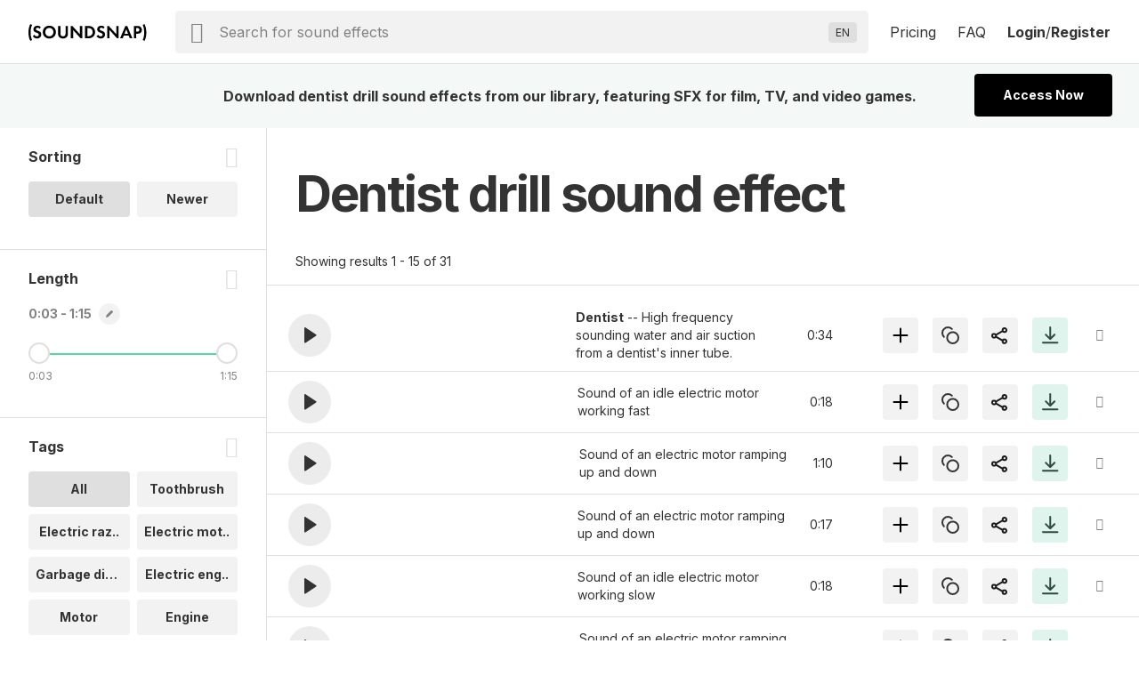

--- FILE ---
content_type: text/html; charset=UTF-8
request_url: https://www.soundsnap.com/tags/dentist_drill
body_size: 17905
content:
            <!DOCTYPE html>
<html lang="en">
  <head>
    <meta
      http-equiv="Content-Type"
      content="text/html; charset=utf-8"
    />
    <meta
      name="viewport"
      content="width=device-width, initial-scale=1, maximum-scale=5"
    />
  <link
    rel="preconnect"
    href="https://cdn.jsdelivr.net"
  />
  <link
    rel="preconnect"
    href="https://ts231.search-soundsnap.com"
  />
  <link
    rel="preconnect"
    href="https://soundsnap-prod.nyc3.digitaloceanspaces.com"
  />
      <meta
        name="robots"
        content="index, follow"
      />
      <title>
         Dentist Drill Sound Effects Download | SFX Library | Soundsnap          </title>
    <!-- included from: /src/static/themes/soundsnap5/layouts/_default/baseof.php -->
      <meta
        name="description"
        content="dentist drill sound effects. Download dentist drill sounds from our library of 500000+ SFX for TV, film and video games."
      />
    <!-- included from: /src/static/themes/soundsnap5/layouts/_default/baseof.php -->
      <meta
        name="keywords"
        content="dentist drill sound effects, dentist drill sfx, dentist drill sounds"
      />
      <link
        rel="canonical"
        href="https://www.soundsnap.com/tags/dentist_drill"
      />
      <meta
        property="og:title"
        content=" Dentist Drill Sound Effects Download | SFX Library | Soundsnap | Soundsnap"
      />
    <!-- included from: /src/static/themes/soundsnap5/layouts/_default/baseof.php -->
      <meta
        property="og:description"
        content="dentist drill sound effects. Download dentist drill sounds from our library of 500000+ SFX for TV, film and video games."
      />
    <!-- included from: /src/static/themes/soundsnap5/layouts/_default/baseof.php -->
      <meta
        property="og:url"
        content="https://www.soundsnap.com/tags/dentist_drill"
      />
    <meta
      property="og:type"
      content="website"
    />
        <meta
      property="og:image"
      content="/themes/soundsnap5/assets/og_logo.png"
    />
            <meta
      name="google-site-verification"
      content="B4IdGpdkkagNMrdHBtxy8TWd2487d8QO92KqRd9NhOM"
    />
                <link
      rel="icon"
      type="image/png"
      href="/themes/soundsnap5/assets/favicon.png"
    />
            <link
      rel="apple-touch-icon"
      href="/themes/soundsnap5/assets/apple-touch-icon-precomposed.png"
    />
    <link
      rel="apple-touch-icon-precomposed"
      href="/themes/soundsnap5/assets/apple-touch-icon-precomposed.png"
    />
        <!--replaced_css_output_head-->
<link rel="stylesheet" href="/./themes/soundsnap5/style.min.69147563.css" type="text/css">
    <!--replaced_dynamic_data-->
<script>var dynamic_data = {"user":{},"assetsPath":"\/themes\/soundsnap5\/assets","confirmMailImage":"\/themes\/soundsnap5\/assets\/svg\/confirm-email.svg","audioTypeSingular":"Sound","termsConfig":{"artist":{"defaultFilterField":"user.uid","defaultSearchField":"user.url","facetFields":"user.name, user.uid","fieldId":"user.uid","generalName":"library","hasDefaultFilter":true,"isHierarchial":false,"pageName":"dynamic_user","picturePath":"user.picturePath","siteName":"user.name","siteTitle":"Library","siteUrl":"user-url","siteUrlField":"user.url"},"attribute":{"defaultSearchField":"vocab.attribute.name","facetFields":"vocab.attribute.name, vocab.attribute.url","generalName":"attribute","hasDefaultFilter":false,"isHierarchial":false,"pageName":"dynamic_attribute","siteName":"vocab.attribute.name","siteTitle":"Attribute","siteUrl":"vocab-attribute","siteUrlField":"vocab.attribute.url"},"attribute_v2":{"defaultSearchField":"vocab.attribute_v2.name","facetFields":"vocab.attribute_v2.name, vocab.attribute_v2.url","generalName":"attribute_v2","hasDefaultFilter":false,"isHierarchial":false,"pageName":"dynamic_attribute_v2","siteName":"vocab.attribute_v2.name","siteTitle":"Attribute Music","siteUrl":"vocab-attribute_v2","siteUrlField":"vocab.attribute_v2.url"},"category":{"defaultSearchField":"vocab.category.lvl.0","defaultSearchFieldLv1":"vocab.category.lvl.1","facetFields":"vocab.category.lvl.0, vocab.category.url, vocab.category.lvl.1","generalName":"categories","hasDefaultFilter":false,"isHierarchial":true,"pageName":"dynamic_category","siteName":"category","siteTitle":"Category","siteUrl":"vocab-category","siteUrlField":"vocab.category.url"},"collection":{"defaultSearchField":"vocab.playlist.audio.name","facetFields":"vocab.playlist.audio.name, vocab.playlist.audio.url","generalName":"collection","hasDefaultFilter":false,"isHierarchial":false,"pageName":"dynamic_playlist.audio","siteName":"vocab.playlist.audio.name","siteTitle":"Collection","siteUrl":"vocab-playlist-audio","siteUrlField":"vocab.playlist.audio.url"},"genre":{"defaultSearchField":"vocab.genre.lvl.0","defaultSearchFieldLv1":"vocab.genre.lvl.1","facetFields":"vocab.genre.lvl.0, vocab.genre.url, vocab.genre.lvl.1","generalName":"genre","hasDefaultFilter":false,"isHierarchial":true,"pageName":"dynamic_genre","siteName":"genre","siteTitle":"Genre","siteUrl":"vocab-genre","siteUrlField":"vocab.genre.url"},"genre_tag":{"defaultSearchField":"vocab.genre_tag.name","facetFields":"vocab.genre_tag.name, vocab.genre_tag.url","generalName":"genre_tag","hasDefaultFilter":false,"isHierarchial":false,"pageName":"dynamic_genre_tag","siteName":"vocab.genre_tag.name","siteTitle":"Genre","siteUrl":"vocab-genre_tag","siteUrlField":"vocab.genre_tag.url"},"instrument":{"defaultSearchField":"vocab.instrument.name","facetFields":"vocab.instrument.name, vocab.instrument.url","generalName":"instrument","hasDefaultFilter":false,"isHierarchial":false,"pageName":"dynamic_instrument","siteName":"instrument","siteTitle":"Instrument","siteUrl":"vocab-instrument","siteUrlField":"vocab.instrument.url"},"mood":{"defaultSearchField":"vocab.mood.name","facetFields":"vocab.mood.name, vocab.mood.url","generalName":"mood","hasDefaultFilter":false,"isHierarchial":false,"pageName":"dynamic_mood","siteName":"vocab.mood","siteTitle":"Mood","siteUrl":"vocab-mood","siteUrlField":"vocab.mood.url"},"playlist":{"defaultSearchField":"vocab.playlist.beat.name","facetFields":"vocab.playlist.beat.name, vocab.playlist.beat.url","generalName":"playlist","hasDefaultFilter":false,"isHierarchial":false,"pageName":"dynamic_playlist.beat","siteName":"vocab.playlist.beat.name","siteTitle":"Playlist","siteUrl":"vocab-playlist-beat","siteUrlField":"vocab.playlist.beat.url"},"playlist_music":{"defaultSearchField":"vocab.playlist.music.name","facetFields":"vocab.playlist.beat.name, vocab.playlist.music.url","generalName":"playlist","hasDefaultFilter":false,"isHierarchial":false,"pageName":"dynamic_playlist.music","siteName":"vocab.playlist.music.name","siteTitle":"Playlist","siteUrl":"vocab-playlist-music","siteUrlField":"vocab.playlist.music.url"},"similar_to":{"defaultSearchField":"vocab.similar_to.name","facetFields":"vocab.similar_to.name, vocab.similar_to.url","generalName":"similar_to","hasDefaultFilter":false,"isHierarchial":false,"pageName":"dynamic_similar_to","siteName":"vocab.similar_to.name","siteTitle":"Similar to","siteUrl":"vocab-similar_to","siteUrlField":"vocab.similar_to.url"},"tag":{"defaultSearchField":"vocab.tag.name","facetFields":"vocab.tag.name, vocab.tag.url","generalName":"tags","hasDefaultFilter":false,"isHierarchial":false,"pageName":"dynamic_tag","siteName":"vocab.tag.name","siteTitle":"Tags","siteUrl":"vocab-tag","siteUrlField":"vocab.tag.url"},"video_theme":{"defaultSearchField":"vocab.video_theme.name","facetFields":"vocab.video_theme.name, vocab.video_theme.url","generalName":"video_theme","hasDefaultFilter":false,"isHierarchial":false,"pageName":"dynamic_video_theme","siteName":"vocab.video_theme.name","siteTitle":"Video Theme","siteUrl":"vocab-video_theme","siteUrlField":"vocab.video_theme.url"}},"themeName":"soundsnap5","themesMatrix":{"sounds":{"full_title":"Sound Effects","search_placeholder":"Search for sound effects","short_title":"SFX","theme_name":"soundsnap5","theme_prefix":"","typesense_search_filter_type":"audio"}},"virtualDomainCurrentPath":"","virtualDomainPathFound":{},"virtualDomainPathsAvailable":{"0":"sound-effects"},"virtualDomainPathRootAlias":"\/sound-effects","virtualDomainPathIgnorePrefix":{"0":"\/files","1":"\/misc","2":"\/includes","3":"\/js"},"virtualDomainPathIgnoreExact":{"0":"\/"},"searchText":"dentist drill","staffPickKeyWord":"","pageType":"dynamic_tag","termMetadata":{"page_title":" Dentist Drill Sound Effects Download | SFX Library | Soundsnap","description":"dentist drill sound effects. Download dentist drill sounds from our library of 500000+ SFX for TV, film and video games.","keywords":"dentist drill sound effects, dentist drill sfx, dentist drill sounds","canonical":"https:\/\/www.soundsnap.com\/tags\/dentist_drill"},"perPage":15,"productGroups":{"packs":[],"subscriptions":[{"id":112,"price":185,"rid":112,"name":"6-Month Subscription","available":1,"description":"Download 75 sounds a month","tracker":"","position":"0","notes":"<div>75 sounds a month<\/div><div>Access 550k SFX<span class=\"icon-info js-tooltip\"><\/span><div id=\"tooltip_696c901beb0675.14364581\" class=\"info-tooltip\">5x to 10x bigger than most professional sound libraries<\/div><\/div><div>Use anywhere, forever<span class=\"icon-info js-tooltip\"><\/span><div id=\"tooltip_696c901beb0773.40507650\" class=\"info-tooltip\">No renewals needed: every sound is cleared for all platforms, permanently<\/div><\/div>","type_description":"75 SFX \/ month and AI Voiceover","image":"assets\/svg\/product-6_months.svg","duration":0,"recurring":1,"api_code":"6_months_149","allow_addons":0,"addons":0,"new_users_only":0,"intervalLength":6,"intervalUnit":"months","totalBillingCycles":1,"trialLength":0,"trialUnit":"days","experiment_id":"","experiment_only":0,"ac_tag_id":"165","features":[""],"group_code":"","experiments":[],"length_formatted":"annually","price_formatted":"31","currency_symbol":"$","currency":"USD","is_current":false,"is_default":false,"is_allowed":true,"checkout_url":"\/register\/secure\/api\/purchase\/112","strTrial":null,"strInterval":" \/mo"},{"id":111,"price":299,"rid":111,"name":"12-Month Subscription","available":1,"description":"Download unlimited sounds","tracker":"<script>\r\nwindow.addEventListener('load', (event) => {\r\n    fathom.trackGoal('KU58HLGA', 29000);\r\n});\r\n<\/script>","position":"3","notes":"<div>Unlimited sound effects<\/div><div>Access 550k SFX<span class=\"icon-info js-tooltip\"><\/span><div id=\"tooltip_696c901bebab73.81772100\" class=\"info-tooltip\">10x bigger than most professional sound libraries<\/div><\/div><div>Use anywhere, forever<span class=\"icon-info js-tooltip\"><\/span><div id=\"tooltip_696c901bebac31.09089592\" class=\"info-tooltip\">No renewals needed: every sound is cleared for all platforms, permanently<\/div><\/div>","type_description":"Unlimited sound effects","image":"assets\/svg\/product-annual.svg","duration":0,"recurring":1,"api_code":"annual_249","allow_addons":1,"addons":[{"id":"x5i0irlds3xg","object":"add_on","planId":"ohh6rn73p678","code":"seats_addon","state":"active","name":"Seats","addOnType":"fixed","usageType":null,"usagePercentage":null,"measuredUnitId":null,"displayQuantity":false,"defaultQuantity":1,"accountingCode":"","taxCode":"digital","harmonizedSystemCode":null,"revenueScheduleType":"evenly","optional":true,"currencies":[],"usageTimeframe":"billing_period","usageCalculationType":null,"tierType":"tiered","tiers":[{"endingQuantity":1,"currencies":[{"currency":"USD","unitAmount":299,"unitAmountDecimal":null},{"currency":"EUR","unitAmount":259,"unitAmountDecimal":null}]},{"endingQuantity":999999999,"currencies":[{"currency":"USD","unitAmount":254,"unitAmountDecimal":null},{"currency":"EUR","unitAmount":237,"unitAmountDecimal":null}]}],"percentageTiers":[],"item":null,"externalSku":null,"createdAt":"2025-06-26T15:47:03Z","updatedAt":"2025-11-20T09:50:11Z","deletedAt":null}],"new_users_only":0,"intervalLength":12,"intervalUnit":"months","totalBillingCycles":1,"trialLength":0,"trialUnit":"days","experiment_id":"","experiment_only":0,"ac_tag_id":"89","features":["Unlimited Channels",1,1,1,1,1,1,1,1,1,1,1,1,1,1,1],"group_code":"","experiments":[],"length_formatted":"annually","price_formatted":"25","currency_symbol":"$","currency":"USD","is_current":false,"is_default":false,"is_allowed":true,"checkout_url":"\/register\/secure\/api\/purchase\/111","strTrial":null,"strInterval":" \/mo","saving":"19%"}],"addon_plans":[{"id":111,"price":299,"rid":111,"name":"12-Month Subscription","available":1,"description":"Download unlimited sounds","tracker":"<script>\r\nwindow.addEventListener('load', (event) => {\r\n    fathom.trackGoal('KU58HLGA', 29000);\r\n});\r\n<\/script>","position":"3","notes":"<div>Unlimited sound effects<\/div><div>Access 550k SFX<span class=\"icon-info js-tooltip\"><\/span><div id=\"tooltip_696c901bebab73.81772100\" class=\"info-tooltip\">10x bigger than most professional sound libraries<\/div><\/div><div>Use anywhere, forever<span class=\"icon-info js-tooltip\"><\/span><div id=\"tooltip_696c901bebac31.09089592\" class=\"info-tooltip\">No renewals needed: every sound is cleared for all platforms, permanently<\/div><\/div>","type_description":"Unlimited sound effects","image":"assets\/svg\/product-annual.svg","duration":0,"recurring":1,"api_code":"annual_249","allow_addons":1,"addons":[{"id":"x5i0irlds3xg","object":"add_on","planId":"ohh6rn73p678","code":"seats_addon","state":"active","name":"Seats","addOnType":"fixed","usageType":null,"usagePercentage":null,"measuredUnitId":null,"displayQuantity":false,"defaultQuantity":1,"accountingCode":"","taxCode":"digital","harmonizedSystemCode":null,"revenueScheduleType":"evenly","optional":true,"currencies":[],"usageTimeframe":"billing_period","usageCalculationType":null,"tierType":"tiered","tiers":[{"endingQuantity":1,"currencies":[{"currency":"USD","unitAmount":299,"unitAmountDecimal":null},{"currency":"EUR","unitAmount":259,"unitAmountDecimal":null}]},{"endingQuantity":999999999,"currencies":[{"currency":"USD","unitAmount":254,"unitAmountDecimal":null},{"currency":"EUR","unitAmount":237,"unitAmountDecimal":null}]}],"percentageTiers":[],"item":null,"externalSku":null,"createdAt":"2025-06-26T15:47:03Z","updatedAt":"2025-11-20T09:50:11Z","deletedAt":null}],"new_users_only":0,"intervalLength":12,"intervalUnit":"months","totalBillingCycles":1,"trialLength":0,"trialUnit":"days","experiment_id":"","experiment_only":0,"ac_tag_id":"89","features":["Unlimited Channels",1,1,1,1,1,1,1,1,1,1,1,1,1,1,1],"group_code":"","experiments":[],"length_formatted":"annually","price_formatted":"25","currency_symbol":"$","currency":"USD","is_current":false,"is_default":false,"is_allowed":true,"checkout_url":"\/register\/secure\/api\/purchase\/111","strTrial":null,"strInterval":" \/mo"}],"highestSubscription":299,"is_single":false,"download_stats":{"_SUBSCRIBED":false,"subscription_start":1768722459,"subscription_duration":315360000,"subscription_end":2084082459,"subscription_period_end":2084082459,"trial_end":0,"price":0,"available":0,"new_users_only":0,"experiment_only":0,"experiment_id":"","name":"Not Subscribed","description":"Not Subscribed","position":0,"notes":"Not subscribed","type_description":"No subscription present","image":"","api_code":"","tracking":{"script":""},"recurring":0,"intervalLength":0,"intervalUnit":"seconds","totalBillingCycles":0,"trialLength":0,"trialUnit":"seconds","_unsafe":true,"id":0,"limits":{"audio":{"download":{"max":0,"reset":0,"on_exceed":"DENY","usage":{"id_type":null,"session":0,"period_time":0,"count":0,"sub_started":null,"notified":null,"notified_date":null,"license":"audio"}}},"el-tts":{"download":{"max":0,"reset":0,"on_exceed":"DENY","usage":{"id_type":null,"session":0,"period_time":0,"count":0,"sub_started":null,"notified":null,"notified_date":null,"license":"el-tts"}}}},"_EXTRA_ROLES":[],"_SM":{"_handler":"","_handles_email":false,"_degraded":false},"_is_expired":false,"trial_active":false},"compare_features":["<span class=\"tooltip text-underline\">Monetization<\/span><div id=\"tooltip_696c901bebff33.05528548\" class=\"info-tooltip\">The number of social channels where you\u2019re allowed to monetize when including our sounds<\/div>","<span class=\"tooltip text-underline\">Client work allowed<\/span><div id=\"tooltip_696c901bec0006.75681626\" class=\"info-tooltip\">Use in projects and work you are doing for clients<\/div>","<span class=\"tooltip text-underline\">Web & Social<\/span><div id=\"tooltip_696c901bec0054.09250364\" class=\"info-tooltip\">Websites, any social media platform (Instagram, TikTok, YouTube etc.)<\/div>","<span class=\"tooltip text-underline\">Podcasts<\/span><div id=\"tooltip_696c901bec00a2.27060946\" class=\"info-tooltip\">Free or revenue-generating, on any platform<\/div>","<span class=\"tooltip text-underline\">Corporate Videos & Personal Use<\/span><div id=\"tooltip_696c901bec01f2.36967728\" class=\"info-tooltip\">For usage internally within a single organization, for weddings, or projects viewed privately<\/div>","<span class=\"tooltip text-underline\">Digital Ads<\/span><div id=\"tooltip_696c901bec0373.19633127\" class=\"info-tooltip\">Online ads that appear on websites or social media<\/div>","<span class=\"tooltip text-underline\">Apps up to $500k budget<\/span><div id=\"tooltip_696c901bec03d2.17366729\" class=\"info-tooltip\">Free or revenue-generating software including mobile apps<\/div>","<span class=\"tooltip text-underline\">Film \/ Trailers up to 500k budget<\/span><div id=\"tooltip_696c901bec0417.40391192\" class=\"info-tooltip\">Films or film trailers by any distribution channel, plays and live performances<\/div>","<span class=\"tooltip text-underline\">Video Games up to 500k budget<\/span><div id=\"tooltip_696c901bec0450.72252991\" class=\"info-tooltip\">Video games and video game trailers by any distribution channel<\/div>","<span class=\"tooltip text-underline\">TV and Radio (broadcast)<\/span><div id=\"tooltip_696c901bec06a7.93186161\" class=\"info-tooltip\">Any project (ads, networking, Programming, etc.) on broadcast TV or radio<\/div>","<span class=\"tooltip text-underline\">VOD\/OTT<\/span><div id=\"tooltip_696c901bec0723.20220770\" class=\"info-tooltip\">\u2018On demand\u2019 services (Netflix, HBO, cable and satellite on demand, etc.)<\/div>","<span class=\"tooltip text-underline\">OOH<\/span><div id=\"tooltip_696c901bec0768.35271436\" class=\"info-tooltip\">Out of home advertising - physical public display, arenas and stadiums<\/div>","<span class=\"tooltip text-underline\">Industrial<\/span><div id=\"tooltip_696c901bec07a8.12891552\" class=\"info-tooltip\">Events, conferences, tradeshows and physical points of sale<\/div>","<span class=\"tooltip text-underline\">Apps over $500k budget<\/span><div id=\"tooltip_696c901bec0966.06037823\" class=\"info-tooltip\">Software or mobile apps with a budget over $500k<\/div>","<span class=\"tooltip text-underline\">Film \/ Trailers over $500k budget<\/span><div id=\"tooltip_696c901bec09d0.39189511\" class=\"info-tooltip\">Major film and trailers for movies with a budget over $500k<\/div>","<span class=\"tooltip text-underline\">Video Games over $500K budget<\/span><div id=\"tooltip_696c901bec0a26.32745653\" class=\"info-tooltip\">Major video games and video game trailers with a budget over $500k<\/div>"],"grouped_plans":[]},"facetPerPage":1,"sleepImage":"\/themes\/soundsnap5\/assets\/svg\/sleep.svg","titleSuffix":"Soundsnap","searchPageAllHeading":"All sound effects","searchPageDefaultHeading":"sound effects","searchPageTermHeading":"sound effect","searchSortingConfig":{"dateAdded":{"text":"Newer","value":2},"relevance":{"text":"Default","value":1}},"favGroupListByCreated":{"data":[]},"minAutoCompleteChars":2,"searchFilterType":"audio","typesenseSearchHost":"bcedfyjrhaqpigx4p","typesenseSearchKey":"[base64]","typesenseNodes":{"0":"ts231.search-soundsnap.com"},"typesenseConnectionWaitTime":6000,"audioType":"Sounds","urlAliasMatrix":{"url":{"external":"{url_name}","internal":"node\/{nid}"},"user-url":{"external":"user-name\/{user.url_name}","internal":"user\/{user.uid}"},"vocab-category":{"external":"{category.parent_child_path}","internal":"taxonomy\/term\/{category.tid}"},"vocab-playlist-audio":{"external":"playlist\/{playlist.audio.url_name}","internal":"taxonomy\/term\/{playlist.audio.tid}"},"vocab-tag":{"external":"tags\/{tag.url_name}","internal":"taxonomy\/term\/{tag.tid}"},"vocab-ucs":{"external":"","internal":"","sitemap":false}},"hasHighlights":true,"queryParams":{"fuzzy":{"modeParameters":{"drop_tokens_threshold":3,"num_typos":2,"prioritize_exact_match":false,"prioritize_token_position":false,"typo_tokens_threshold":3},"searchMode":"fuzzy"},"strict":{"modeParameters":{"num_typos":0},"searchMode":"strict"}},"typesenseSearchCollection":"prod-latest","searchMode":false,"currentThemeName":"soundsnap5","searchPlaceholder":"Search for sound effects","languages":{"0":["Abkhaz (AB)","ab"],"1":["Acehnese (ACE)","ace"],"2":["Acholi (ACH)","ach"],"3":["Afrikaans (AF)","af"],"4":["Albanian (SQ)","sq"],"5":["Alur (ALZ)","alz"],"6":["Amharic (AM)","am"],"7":["Arabic (AR)","ar"],"8":["Armenian (HY)","hy"],"9":["Assamese (AS)","as"],"10":["Awadhi (AWA)","awa"],"11":["Aymara (AY)","ay"],"12":["Azerbaijani (AZ)","az"],"13":["Balinese (BAN)","ban"],"14":["Bambara (BM)","bm"],"15":["Bashkir (BA)","ba"],"16":["Basque (EU)","eu"],"17":["Batak Karo (BTX)","btx"],"18":["Batak Simalungun (BTS)","bts"],"19":["Batak Toba (BBC)","bbc"],"20":["Belarusian (BE)","be"],"21":["Bemba (BEM)","bem"],"22":["Bengali (BN)","bn"],"23":["Betawi (BEW)","bew"],"24":["Bhojpuri (BHO)","bho"],"25":["Bikol (BIK)","bik"],"26":["Bosnian (BS)","bs"],"27":["Breton (BR)","br"],"28":["Bulgarian (BG)","bg"],"29":["Buryat (BUA)","bua"],"30":["Cantonese (YUE)","yue"],"31":["Catalan (CA)","ca"],"32":["Cebuano (CEB)","ceb"],"33":["Chichewa (NY)","ny"],"34":["Chinese (Simplified) (ZH)","zh"],"35":["Chinese (Traditional) (ZH-TW)","zh-TW"],"36":["Chuvash (CV)","cv"],"37":["Corsican (CO)","co"],"38":["Crimean Tatar (CRH)","crh"],"39":["Croatian (HR)","hr"],"40":["Czech (CS)","cs"],"41":["Danish (DA)","da"],"42":["Dhivehi (DV)","dv"],"43":["Dinka (DIN)","din"],"44":["Dogri (DOI)","doi"],"45":["Dombe (DOV)","dov"],"46":["Dutch (NL)","nl"],"47":["Dzongkha (DZ)","dz"],"48":["English (EN)","en"],"49":["Esperanto (EO)","eo"],"50":["Estonian (ET)","et"],"51":["Ewe (EE)","ee"],"52":["Fijian (FJ)","fj"],"53":["Filipino (TL)","tl"],"54":["Finnish (FI)","fi"],"55":["French (FR)","fr"],"56":["French (Canada) (FR-CA)","fr-CA"],"57":["Frisian (FY)","fy"],"58":["Fulani (FF)","ff"],"59":["Ga (GAA)","gaa"],"60":["Galician (GL)","gl"],"61":["Georgian (KA)","ka"],"62":["German (DE)","de"],"63":["Greek (EL)","el"],"64":["Guarani (GN)","gn"],"65":["Gujarati (GU)","gu"],"66":["Haitian Creole (HT)","ht"],"67":["Hakha Chin (CNH)","cnh"],"68":["Hausa (HA)","ha"],"69":["Hawaiian (HAW)","haw"],"70":["Hebrew (IW)","iw"],"71":["Hiligaynon (HIL)","hil"],"72":["Hindi (HI)","hi"],"73":["Hmong (HMN)","hmn"],"74":["Hungarian (HU)","hu"],"75":["Hunsrik (HRX)","hrx"],"76":["Icelandic (IS)","is"],"77":["Igbo (IG)","ig"],"78":["Ilocano (ILO)","ilo"],"79":["Indonesian (ID)","id"],"80":["Irish (GA)","ga"],"81":["Italian (IT)","it"],"82":["Japanese (JA)","ja"],"83":["Javanese (JW)","jw"],"84":["Kannada (KN)","kn"],"85":["Kapampangan (PAM)","pam"],"86":["Kazakh (KK)","kk"],"87":["Khmer (KM)","km"],"88":["Kiga (CGG)","cgg"],"89":["Kinyarwanda (RW)","rw"],"90":["Kituba (KTU)","ktu"],"91":["Konkani (GOM)","gom"],"92":["Korean (KO)","ko"],"93":["Krio (KRI)","kri"],"94":["Kurdish (Kurmanji) (KU)","ku"],"95":["Kurdish (Sorani) (CKB)","ckb"],"96":["Kyrgyz (KY)","ky"],"97":["Lao (LO)","lo"],"98":["Latgalian (LTG)","ltg"],"99":["Latin (LA)","la"],"100":["Latvian (LV)","lv"],"101":["Ligurian (LIJ)","lij"],"102":["Limburgish (LI)","li"],"103":["Lingala (LN)","ln"],"104":["Lithuanian (LT)","lt"],"105":["Lombard (LMO)","lmo"],"106":["Luganda (LG)","lg"],"107":["Luo (LUO)","luo"],"108":["Luxembourgish (LB)","lb"],"109":["Macedonian (MK)","mk"],"110":["Maithili (MAI)","mai"],"111":["Makassar (MAK)","mak"],"112":["Malagasy (MG)","mg"],"113":["Malay (MS)","ms"],"114":["Malay (Jawi) (MS-ARAB)","ms-Arab"],"115":["Malayalam (ML)","ml"],"116":["Maltese (MT)","mt"],"117":["Maori (MI)","mi"],"118":["Marathi (MR)","mr"],"119":["Meadow Mari (CHM)","chm"],"120":["Meiteilon (Manipuri) (MNI-MTEI)","mni-Mtei"],"121":["Minang (MIN)","min"],"122":["Mizo (LUS)","lus"],"123":["Mongolian (MN)","mn"],"124":["Myanmar (Burmese) (MY)","my"],"125":["Ndebele (South) (NR)","nr"],"126":["Nepalbhasa (Newari) (NEW)","new"],"127":["Nepali (NE)","ne"],"128":["Norwegian (NO)","no"],"129":["Nuer (NUS)","nus"],"130":["Occitan (OC)","oc"],"131":["Odia (Oriya) (OR)","or"],"132":["Oromo (OM)","om"],"133":["Pangasinan (PAG)","pag"],"134":["Papiamento (PAP)","pap"],"135":["Pashto (PS)","ps"],"136":["Persian (FA)","fa"],"137":["Polish (PL)","pl"],"138":["Portuguese (Brazil) (PT)","pt"],"139":["Portuguese (Portugal) (PT-PT)","pt-PT"],"140":["Punjabi (Gurmukhi) (PA)","pa"],"141":["Punjabi (Shahmukhi) (PA-ARAB)","pa-Arab"],"142":["Quechua (QU)","qu"],"143":["Romani (ROM)","rom"],"144":["Romanian (RO)","ro"],"145":["Rundi (RN)","rn"],"146":["Russian (RU)","ru"],"147":["Samoan (SM)","sm"],"148":["Sango (SG)","sg"],"149":["Sanskrit (SA)","sa"],"150":["Scots Gaelic (GD)","gd"],"151":["Sepedi (NSO)","nso"],"152":["Serbian (SR)","sr"],"153":["Sesotho (ST)","st"],"154":["Seychellois Creole (CRS)","crs"],"155":["Shan (SHN)","shn"],"156":["Shona (SN)","sn"],"157":["Sicilian (SCN)","scn"],"158":["Silesian (SZL)","szl"],"159":["Sindhi (SD)","sd"],"160":["Sinhala (SI)","si"],"161":["Slovak (SK)","sk"],"162":["Slovenian (SL)","sl"],"163":["Somali (SO)","so"],"164":["Spanish (ES)","es"],"165":["Sundanese (SU)","su"],"166":["Swahili (SW)","sw"],"167":["Swati (SS)","ss"],"168":["Swedish (SV)","sv"],"169":["Tajik (TG)","tg"],"170":["Tamil (TA)","ta"],"171":["Tatar (TT)","tt"],"172":["Telugu (TE)","te"],"173":["Tetum (TET)","tet"],"174":["Thai (TH)","th"],"175":["Tigrinya (TI)","ti"],"176":["Tsonga (TS)","ts"],"177":["Tswana (TN)","tn"],"178":["Turkish (TR)","tr"],"179":["Turkmen (TK)","tk"],"180":["Twi (AK)","ak"],"181":["Ukrainian (UK)","uk"],"182":["Urdu (UR)","ur"],"183":["Uyghur (UG)","ug"],"184":["Uzbek (UZ)","uz"],"185":["Vietnamese (VI)","vi"],"186":["Welsh (CY)","cy"],"187":["Xhosa (XH)","xh"],"188":["Yiddish (YI)","yi"],"189":["Yoruba (YO)","yo"],"190":["Yucatec Maya (YUA)","yua"],"191":["Zulu (ZU)","zu"],"192":["Hebrew (HE)","he"],"193":["Javanese (JV)","jv"],"194":["Chinese (Simplified) (ZH-CN)","zh-CN"]},"translateLanguageCookie":"ojoo_search_language","translateLanguageTarget":"en","storageHost":{"audio":{"peak":{"method":"stream","perm":"public","s3_url":"https:\/\/soundsnap-prod.nyc3.digitaloceanspaces.com\/{dirName}\/peak\/{nameStripExt}.web.json"},"raw":{"label":"Raw WAV","method":"download","perm":"subscribed","s3_url":"\/audio\/download\/{nid}.raw\/{nameStripExt}.{ext}"},"stream":{"method":"stream","perm":"public","s3_url":"\/play?t=e&p={dirName}\/{nameStripExt}.mp3"}},"SYSTEM":{"session":"soundsnap_id","refresh":"\/_refresh_"}},"truncateMin":12,"truncateMax":24}</script><script>window.isOnSearchPage = true </script><!--replaced_js_output_head-->
<script  src="https://cdn.jsdelivr.net/npm/jquery@3.7.1/dist/jquery.min.js"></script>
<script src="/./themes/soundsnap5/js/head.min.7c449627.js"></script>
    <!--replaced_js_output_head_audio-->
<script src="/./themes/soundsnap5/js/head_audio.min.5f12bf78.js"></script>
    <!--replaced_js_output_gtm-->
<script  src="https://cdn.usefathom.com/script.js" type="text/javascript" data-site="SDZXNTJI" defer="" ></script>
<script id="profitwell-js" data-pw-auth="93f33c4efdc8055597ead9d5363c4beb" >
    (function(i,s,o,g,r,a,m){i[o]=i[o]||function(){(i[o].q=i[o].q||[]).push(arguments)};
          a=s.createElement(g);m=s.getElementsByTagName(g)[0];a.async=1;a.src=r+'?auth='+
        s.getElementById(o+'-js').getAttribute('data-pw-auth');m.parentNode.insertBefore(a,m);
          })(window,document,'profitwell','script','https://public.profitwell.com/js/profitwell.js');profitwell('start', {});
</script>
<script>
var head = document . head;
var script = document . createElement('script');
script . type = 'text/javascript';
script . src = 'https://208508.t.hyros.com/v1/lst/universal-script?ph=126bd69bdcc71e65a4fd3d7766a313e1c4febec9aa04549b9f4e9026fc4fdb48&tag=!clicked&ref_url=' + encodeURI(document . URL);
head . appendChild(script);
</script>
<script>window.dataLayer = window.dataLayer || [];
window.dataLayer.push({'allowTrigger': 'disable'});
</script>
    <!--replaced_js_output_gtm-last-->
<script>(function (w,d,s,l,i){w[l]=w[l]||[];w[l].push({"gtm.start":
      new Date().getTime(),event: "gtm.js" });var f=d.getElementsByTagName(s)[0],
      j=d.createElement(s);j.async=true;j.src="https://load.sst.soundsnap.com/5rszwflrtd.js?"+i;
      f.parentNode.insertBefore(j,f);})(window,document,"script","dataLayer","o=aWQ9R1RNLUtRNUg5VjU%3D&sort=asc");</script>
      </head>
  <body class='ojoo-wrapper'> <!-- included from: /src/static/themes/soundsnap5/layouts/search/single.php -->
  <noscript><iframe src="https://load.sst.soundsnap.com/ns.html?id=GTM-KQ5H9V5" height="0" width="0" style="display:none;visibility:hidden"></iframe></noscript>  <div id="container">
    <div
  id="header-wrapper">
  <div class="header">
    <div class="logo">
      <div class="row flex-vcenter">
        <div class="col-4 mobile-only">
          <div class="responsive-menu-button">
            <span class="icon-menu"></span>
          </div>
        </div>
        <a href="/" class="col-4 col-md-12">
          <img
            alt="Sounds from Soundsnap"
            src="/themes/soundsnap5/assets/svg/logo.svg"
          />
        </a>
        <div class="col-4 mobile-only">
          <div class="icon-search responsive-search-button"></div>
        </div>
      </div>
    </div>
<div
  class="search"
  id="search"
  v-cloak
>
  <search-bar
    :class="{'has-focus': hasFocus }"
  >
    <i class="icon-search"></i>
    <input
      @keydown.up.prevent="select(selected-1)"
      @keydown.down.prevent="select(selected+1)"
      @keydown.left.stop=""
      @keydown.right.stop=""
      @click="focusInput"
      @keyup.enter.prevent="executeSearch()"
      @input="searchQuery = $event.target.value"
      @focus.prevent="setFocus(true, $event)"
      @blur.prevent="setFocus(false, $event)"
      @submit.prevent.stop=""
      :value="searchQuery"
      ref="searchInput"
      :placeholder="viewPort.isMDorWider ? (selectedTheme && selectedTheme.search_placeholder || searchPlaceholder) : 'Search'"
      class="search-input"
      type="text"
      maxlength="128"
      role="searchbox"
      aria-label="Search"
      name="query"
      autocomplete="OFF"
    />
    <i
      class="icon-close"
      v-if="searchQuery && !makingRequest"
      @click.stop.prevent="clear"
      @mousedown.prevent.stop=""
    ></i>
    <i
      class="spin-loader relative"
      v-if="makingRequest"
      @click.stop.prevent="clear"
      @mousedown.prevent.stop=""
    ></i>
  <translate-switcher></translate-switcher>
<!-- included from: /src/static/themes/soundsnap5/layouts/partials/diff/header/theme-switcher.php ---></search-bar>
  <ul
    class="autocomplete"
    v-if="hasFocus && hits.length"
  >
    <li
      v-for="(hit, index) of hits"
      :class="{selected: selected === index}"
      @mousedown.prevent.stop=""
      @click.prevent="executeSearch(hit, $event)"
      :key="hit"
    >
      <a :href="'/search/audio?query='+hit">{{ hit }}</a>
    </li>
  </ul>
  <transition name="fade">
    <div
      id="search-overlay"
      v-if="hasFocus"
      @click="blurInput"
    ></div>
  </transition>
</div>
<!-- included from: /src/static/themes/soundsnap5/layouts/partials/components/header/search-bar.php ---><nav id="main-nav">
  <ul class="menu-bar">
    <li class="mobile-text"><a href="/">Home</a></li>
<li v-cloak v-if="isLoggedIn">
  <a :href="'/user/'+ uid +'/projects'">
    Projects
  </a>
</li>
<li v-if="isLoggedIn">
  <a :href="'/user/'+ uid +'/generate-speech'">
    AI Voiceover
  </a>
</li>
<li><a href="/products">Pricing</a></li>
<li>
  <a
    href="https://soundsnap.zendesk.com/hc/en-us"
    target="_blank"
    >FAQ</a
  >
</li>
<!-- included from: /src/static/themes/soundsnap5/layouts/partials/diff/nav/links.php --->
        <li>
      <a
        href="/login"
        class="profile-name"
        rel="modal:open"
      >Login</a>
      <template v-if="theme.feature.showRegisterLink">
        <span class="desktop-text">/</span>
        <a
          href="/register"
          class="profile-name"
          rel="modal:open"
        >Register</a>
      </template>
    </li>
      </ul>
  <div class="menu-close icon-close"></div>
</nav>
<!-- included from: /src/static/themes/soundsnap5/layouts/partials/components/header/nav.php ---></div>
</div>
<!-- included from: /src/static/themes/soundsnap5/layouts/partials/components/header.php --->
    <div
      id="maincontent"
      class="maincontent"
      v-cloak
    >
      <div
        class="tag-head-promotion"
        v-if="isTagPage && !isLoggedIn"
        ref="infoBar"
      >
        <div v-if="infoBarTagLine">
          {{infoBarTagLine}}
        </div>
        <div v-else>
            Download
            {{infoBarDisplayTerm}}
            sound effects from our library, featuring SFX for film, TV, and video games.</div>
        <template v-if="theme.feature.interstitialModal">
        <a
          href="/products-modal"
          data-modal="md"
          class="btn-primary button-link modal-link"
        >Access Now</a>
        </template>
        <template v-else>
          <a
            href="/products"
            class="btn-primary button-link"
          >Access Now</a>
        </template>
      </div>
      <div
        class="tag-head-promotion"
        v-else-if="isFreePlan"
        ref="infoBar"
      >
          <div>
            Upgrade for full access to sound effects.
          </div>
        <template v-if="theme.feature.interstitialModal">
          <a
            href="/products-modal"
            data-modal="md"
            class="btn-primary button-link modal-link"
          >Upgrade now</a>
        </template>
        <template v-else>
          <a
            href="/products"
            class="btn-primary button-link"
          >Upgrade now</a>
        </template></div>
      <div
        class="browse-header"
        v-if="uiShowingResults || uiSearching || uiInitialPageLoad || uiShowingFilterTooStrict"
      >
        <div v-if="isArtistPage || isCollectionPage">
          <div class="parent-title" v-if="isArtistPage || isCollectionPage">
  <span v-if="isArtistPage">Library</span>
  <span v-if="isCollectionPage">Collection</span>
</div>
<div class="row browse-vocabulary">
  <div class="col-md-8 col-12">
    <h1>{{searchPageHeadline}}</h1>
<!-- included from: /src/static/themes/soundsnap5/layouts/partials/components/search/search-header.php --->
    <under-hood-links
      v-if="isArtistPage"
      :field="artistData.uid"
      title="Edit Artist"
      permission="">
    </under-hood-links>
    <artist-info
      :artist-data="artistData"
      :total="init.totalHits || totalHits"
      v-if="isArtistPage"
    >
    </artist-info>
    <under-hood-links
      v-if="isCollectionPage"
      :field="collectionData.tid"
      title="Edit Collection"
      permission="">
    </under-hood-links>
    <collection-info
      :collection-data="collectionData"
      v-if="isCollectionPage"
    >
    </collection-info>
    <spin-loader v-if="loadingExtraAsset"></spin-loader>
  </div>
  <vocabulary-image 
    :src="artistData.image_cover || collectionData.image_cover"
    :alt="artistData.name || collectionData.name" 
  ></vocabulary-image>
</div>
<!-- included from: /src/static/themes/soundsnap5/layouts/partials/components/search/search-vocabulary-header.php --->
        </div>
        <div v-if="isCategoryPage">
          <div
  v-if="!categories.isMain"
  class="parent-title"
>
  {{ categories.parent.title }}
</div>
<h1>{{searchPageHeadline}}</h1>
<!-- included from: /src/static/themes/soundsnap5/layouts/partials/components/search/search-header.php --->
<div class="categories">
  <div class="sub-categories-container">
    <link-to
      class="pill-filter"
      v-if="!categories.isMain"
      :href="categories.parent.url"
      :spa-open="() => $apps.url.singlePageLoad({ searchTerm: categories.parent.tag, pageType: 'dynamic_category', pathname: categories.parent.url })"
    >
      Back to All {{ categories.parent.title }}
      <span class="desktop-text">Sounds</span>
    </link-to>
    <link-to
      v-if="categories.isMain"
      class="pill-filter"
      v-for="subCategory in categories.parent.subcategories"
      :key="subCategory.url"
      :href="subCategory.url"
      :spa-open="() =>  $apps.url.singlePageLoad({ searchTerm: subCategory.tag, pageType:'dynamic_category', pathname: subCategory.url })"
      :class="{ 'filter-active':  categories.current.tag === subCategory.tag }"
    >
      {{ subCategory.title }}
    </link-to>
  </div>
</div>
<!-- included from: /src/static/themes/soundsnap5/layouts/partials/components/search/search-category-header.php --->
        </div>
        <div v-if="isVector()" class="flex flex-vcenter">
          <a v-if="vectorBackUrl" :href="vectorBackUrl" class="button-icon secondary ojoo-icon-caret-left"></a>
          <h1>Similar to: <span class="text-normal">{{vectorPageHeadline}}</span></h1>
        </div>
        <div v-if="!isCategoryPage && !isArtistPage && !isCollectionPage && !isVector()">
          <h1>{{searchPageHeadline}}</h1>
<!-- included from: /src/static/themes/soundsnap5/layouts/partials/components/search/search-header.php --->
        </div>
      </div>
      <div v-if="uiShowingNoResults">
        <div class="heading-wrapper">
          <img src="/themes/soundsnap5/assets/svg/no-results.svg?1760705050" alt="icon"><br>
          <results-notification notetype="uiNoShowing"></results-notification><div class="description">Make sure your spelling is correct. Otherwise, try browsing our categories below.</div></div>
  <browse-categories
    post-link-text="Sounds"
  ></browse-categories>
<!-- included from: /src/static/themes/soundsnap5/layouts/partials/diff/browse.php --->
      </div>
      <div key="content" id="content" role="main" v-show="!uiShowingNoResults" >
        <div class="container-fluid">
          <div
  v-show="!uiShowingNoResults"
  class="nav-bar-container"
>
  <div class="side-nav-wrapper">
    <div
      id="side-nav-filter"
      class="side-nav"
      ref="sideNav"
      :data-simplebar="!isMobile"
    >
      <div class="nav_container refine_filter">
        <div class="nav_header">
          <div class="refine_item">
            Refine <i class="close_side_nav icon-close" @click="bodyOverlay.isActive=false"></i>
          </div>
        </div>
      </div><sorting-nav
  @toggle-sorting="toggleSorting"
  :sorting-method="sortingMethod"
  data-testid="sorting-filter"
></sorting-nav>
<!-- included from: /src/static/themes/soundsnap5/layouts/partials/components/sidebar/filter/sorting.php ---><slideable-filter
  title="Length"
  ref="length-filter"
  :min="init.min || min || defaults.min"
  :max="init.max || max || defaults.max"
  :selected-min="selectedMin"
  :selected-max="selectedMax"
  @filter="updatePlayTimeFilter"
  data-testid="length-filter"
  :convert-to="toMinSeconds"
  :convert-from="fromMinSeconds"
></slideable-filter>
<!-- included from: /src/static/themes/soundsnap5/layouts/partials/components/sidebar/filter/length.php ---><collapsible-see-more-filter
  title="Tags"
  data-testid="tags-filter"
  :all-items="selectableTags"
  v-slot="{ visibleItems }"
  :expansion-steps="[9, 19]"
>
  <div class="nav_content nav_cols-2" :key="visibleItems.length" role="listbox"  aria-roledescription="Refine Search by selecting Tags">
    <a
      :class="['pill-filter', {'filter-active': !hasTagFilter}]"
      @click="clearTagFilter"
      role="option"
      :aria-selected="!hasTagFilter"
    > All </a>
    <a
      v-for="[tag, count, searchTag, title] in items.filteredFirstIn({ filtered: filteredTags, items: visibleItems })"
      :key="tag"
      @click="addTagsFilter(tag)"
      v-truncate.min
      :class="['pill-filter', {'filter-active': filteredTags.includes(tag)}]"
      role="option"
      :aria-selected="filteredTags.includes(tag)"
    >{{capitalize( title || tag) }}</a>
  </div>
</collapsible-see-more-filter>
<!-- included from: /src/static/themes/soundsnap5/layouts/partials/components/sidebar/filter/tags.php ---><collapsible-see-more-filter
  title="Categories"
  v-show="!isCategoryPage"
  data-testid="categories-filter"
  :all-items="items.filteredFirstIn({ filtered: filteredCategories, items: allCategories })"
  v-slot="{ visibleItems }"
  :expansion-steps="[4, 19]"
>
  <div class="category_content">
    <div class="category_item">
      <div class="parent_category_item">
        <input
          @change="clearCategoryFilter"
          type="checkbox"
          id="allCategory"
          :checked="!hasSubCategoryFilter && !hasCategoryFilter"
          :disabled="(!hasSubCategoryFilter && !hasCategoryFilter) || isCurrentLoading"
          class="form-checkbox"
        />
        <label for="allCategory"></label>
        <label for="allCategory">All</label>
      </div>
    </div>
    <collapsible-item
      class="category_item"
      v-for="[tag, count, searchTag, title] in visibleItems"
      :key="tag"
      :stay-open="filteredCategories.includes(tag)
                || subsByCat.get(tag).some(([tag]) => filteredSubCategories.includes(tag))"
    >
      <template v-slot:item="{ isOpen, toggle }">
        <div class="parent_category_item" @click="toggle">
          <input
            @change="addCategoriesFilter(tag)"
            :checked="filteredCategories.includes(tag)"
            type="checkbox"
            :disabled="isCurrentLoading"
            :id="tag"
            class="form-checkbox"
          />
          <label :for="tag"></label>
          <label :for="tag">
            {{ tag }}
          </label>
          <span class="category-count">
            {{ thousands_separators(count) }}
          </span>
          <i :class="[ 'nav_caret', 'icon-caret_down', isOpen ? 'opened' : 'closed' ]"></i>
        </div>
      </template>
      <template #collapsible>
        <div class="sub_categories">
          <div
            class="sub_category_item"
            v-for="[tag, count, searchTag, title] in subsByCat.get(tag).sort(facetByCount)"
            :key="tag"
          >
            <input
              @change="addSubCategoriesFilter(tag)"
              :disabled="isCurrentLoading"
              class="form-checkbox"
              type="checkbox"
              :checked="filteredSubCategories.includes(tag)"
              :id="tag"
            />
            <label :for="tag"></label>
            <label :for="tag">
              {{ title }}
            </label>
            <span class="category-count">
              {{ thousands_separators(count) }}
            </span>
          </div>
        </div>
      </template>
    </collapsible-item>
  </div>
</collapsible-see-more-filter>
<!-- included from: /src/static/themes/soundsnap5/layouts/partials/components/sidebar/filter/categories.php ---><collapsible-see-more-filter
  title="Libraries" 
  v-show="!isArtistPage"
  data-testid="libraries-filter"
  v-slot="{ visibleItems }"
  :all-items="allLibraries"
  :expansion-steps="[10, 25, Infinity]"
>
  <div class="nav_content" role="listbox" aria-roledescription="Refine Search by selectingLibraries">
    <a
      @click="clearLibraryFilter"
      :class="['pill-filter', {'filter-active': !hasLibraryFilter}]"
      role="option"
      :aria-selected="!hasLibraryFilter"
    >All Libraries</a>
    <a
      v-truncate.max
      v-for="[tag, count, searchTag, title] in items.filteredFirstIn({ filtered: filteredLibraries, items: visibleItems})"
      :disabled="isCurrentLoading"
      :key="tag"
      @click="addLibraryFilter(searchTag)"
      :class="['pill-filter', {'filter-active': filteredLibraries.includes(searchTag)}]"
      role="option"
      :aria-selected="filteredLibraries.includes(tag)"
    >
      {{ capitalize(title) }}
    </a>
  </div>
</collapsible-see-more-filter>
<!-- included from: /src/static/themes/soundsnap5/layouts/partials/components/sidebar/filter/libraries.php ---><!-- included from: /src/static/themes/soundsnap5/layouts/partials/diff/sidebar/using-filters.php ---><div class="nav_button_container">
        <div
          id="nav-update-results"
          class="button-link btn-full"
          :disabled="uiSearching"
          @click="!uiSearching && (bodyOverlay.isActive=false)"
        >
          <template v-if="!uiSearching">
            Update Results ({{ thousands_separators(totalHits || init.totalHits) }})
          </template>
          <spin-loader secondary v-if="uiSearching"></spin-loader>
        </div>
      </div>
    </div>
  </div>
</div>
<!-- included from: /src/static/themes/soundsnap5/layouts/partials/components/sidebar.php --->
          <div class="results-container">
              <div class="controls top">
                <div v-if="totalHits">
                  <span v-if="isVector()">Showing all similar sounds</span>
                  <span v-else>
                    Showing results {{ thousands_separators((getBasicPages + 1)) }} -
                    {{ thousands_separators(getBasicMaxPage) }} of {{ thousands_separators(totalHits) }}
                  </span>
                  <a
                    class="primary-link clear-filters"
                    v-if="hasSearchMode"
                    @click="toggleSearchMode()"
                  >{{ searchModeType }}</a>
                  <a
                    class="primary-link clear-filters"
                    v-show="hasFilters"
                    @click="clearAllFilter()"
                  >Clear filters</a>
                </div>
                <div class="nav_bar_wrapper">
                  <div class="mobile_nav_bar _filters" @click="bodyOverlay.isActive = true">
                    Refine results
                  </div>
                </div>
              </div>
              <div class="load-previous">
                <a v-if="isLoadPrevAllowed" @click="infiniteSearchLoadPrev" class="primary-link">
                  Load Previous Results
                </a>
              </div>
              <div
                class="no-results-container"
                v-if="uiShowingFilterTooStrict"
              >
                <img src="/themes/soundsnap5/assets/svg/filters-green.svg?1760705050" alt="No filtered results" width="64" height="64" />
                <results-notification notetype="uiNoShowingFilters"></results-notification>
                <button
                  @click="clearAllFilter()"
                  class="form-submit btn-sm"
                >
                  Clear Filters
                </button>
              </div>
              <div
                v-show="!uiShowingFilterTooStrict"
                class="search-results-wrapper"
                id="search-results-wrapper"
                ref="searchResultsWrapper"
                :style="{minHeight: returnedData.length
                                  ? Math.max(10, returnedData.length) * 70 + 'px'
                                  : this.preUpdateHeight}"
              >
                <div
                  class="search-results"
                  id="search-results"
                >
                  <audio-teaser
                    v-for="(node, index) in returnedData"
                    :key="node.objectID"
                    :node="node"
                    v-show="!node.hidden"
                  ></audio-teaser>
                </div>
              </div>
              <back-to-top></back-to-top>
          </div>
        </div>
      </div><div v-if="!isLoggedIn && theme.feature.interstitialModal">
  <div id="interstitial" class="modal modal-interstitial">
    <div class="interstitial-container">
      <div class="interstitial-asset">
      </div>
      <div class="interstitial-content">
        <h2>Don't Lose it! Sign up</h2>
        <div class="description">
          Create an account to browse more than 500,000 sounds effects and organize them in projects.
        </div>
        <a href="/register" rel="modal:open" class="button-link btn-full btn-primary">Create account</a>
        <div class="spacing-xl-t text-bigger">Already have an account? <a href="/login" rel="modal:open">Log in</a></div>
      </div>
    </div>
  </div>
</div>
<!-- included from: /src/static/themes/soundsnap5/layouts/partials/diff/audio-teaser/interstitial.php ---><div class="blocker" v-if="uiInfiniteBlocker">
        <div class="page-overlay-msg-wrapper">
          <h3>Are you still previewing sounds?</h3>
          <button @click="handleInfiniteBlocker('yes');" class="form-submit">Yes</button>
          <button @click="handleInfiniteBlocker('no');" class="form-submit">No</button>
        </div>
      </div>    <mobile-sheet-menu>
</mobile-sheet-menu>
<!-- included from: /src/static/themes/soundsnap5/layouts/partials/components/mobile-sheet.php ---><div
  id="jp_container_1"
  class="jp-audio"
  style="display:none"
>
  <div
    class="jp-type-playlist"
    ref="player"
    v-if="showPlayer"
  >
    <div class="jp-gui jp-interface">
      <ul class="jp-controls">
        <li>
          <a
            href="javascript:;"
            class="audio-control jp-previous"
            tabindex="1"
            title="Previous"
            aria-label="Previous"
          >
            Previous
          </a>
        </li>
        <li>
          <a
            href="javascript:;"
            class="audio-control jp-play"
            tabindex="1"
            title="Play"
            aria-label="Play"
          >
            Play
          </a>
        </li>
        <li>
          <a
            href="javascript:;"
            class="audio-control jp-pause"
            tabindex="1"
            title="Pause"
            aria-label="Pause"
          >
            Pause
          </a>
        </li>
        <li>
          <a
            href="javascript:;"
            class="audio-control jp-next"
            tabindex="1"
            title="Next"
            aria-label="Next"
          >
            Next
          </a>
        </li>
        <li>
          <a
            href="javascript:;"
            class="audio-control jp-autoplay"
            tabindex="1"
            title="Enable Autoplay"
            aria-label="Enable Autoplay"
          >
            Play All
          </a>
        </li>
<!-- included from: /src/static/themes/soundsnap5/layouts/partials/diff/player/repeat-button.php --->
        <li>
          <a
            href="javascript:;"
            class="audio-control jp-mute"
            tabindex="1"
            title="Mute"
            aria-label="Mute"
          >
            Mute
          </a>
        </li>
        <li>
          <a
            href="javascript:;"
            class="audio-control jp-unmute"
            tabindex="1"
            title="Unmute"
            aria-label="Unmute"
          >
            Unmute
          </a>
        </li>
      </ul>
      <div class="jp-progress">
        <div
          class="jp-seek-bar"
          style="width: 100%;"
        >
          <slideable-element></slideable-element>
        </div>
      </div>
      <div class="jp-volume-bar">
        <div class="jp-volume-bar-value"></div>
      </div>
      <div class="jp-title-content">
        <div></div>
      </div>
      <div class="audio-actions">
        <jp-extra-controls
          v-if="currentPlayingNode"
          :node="currentPlayingNode"
        ></jp-extra-controls>
      </div>
    </div>
    <div class="jp-playlist">
      <ul>
        <li></li>
      </ul>
    </div>
    <div class="jp-no-solution">To play the media, your browser needs to have javascript enabled</div>
  </div>
</div>
<!-- included from: /src/static/themes/soundsnap5/layouts/partials/components/player.php ---></div>
<script
  type="text/x-template"
  id="audio-teaser-template"
>
  <div :id="'node-'+node.objectID" class="ojoo-teaser">
    <div class="ojoo-audio">
      <div class="audio-row">
          <div class="ojoo-player">
            <span
              :data-nid="node.objectID"
              class="ojoo-button ojoo-play "
              title="Play"
              aria-label="Play"
              role="button"
            >
            </span>
          </div>
          <div class="wave-container">
            <div :id="'wave'+node.objectID" class="wave">
              <div class="wave-loader"></div>
            </div>
          </div><div class="audio-description" v-html="node.highlighted.body"></div>
<div class="audio-duration">{{ node.playTime }}</div>
<!-- included from: /src/static/themes/soundsnap5/layouts/partials/diff/audio-teaser/audio-row.php ---><div class="audio-actions">
          <ul>
                        <favgroup :node="node"></favgroup>
<vector-similar :node="node"></vector-similar>
<Sharegroup :node="node" icon></Sharegroup>
<div v-if="isLoggedIn && !isFreePlan">
  <download-counter-link-icon :href="downloadUrl"></download-counter-link-icon>
</div>
<div v-else-if="isOnSearchPage">
  <link-icon
    type="download"
    href="/products-modal"
    class="modal-link"
    data-modal="md"
></link-icon>
</div>
<div v-else>
  <link-icon
    type="download"
    href="/products"
  ></link-icon>
</div>
<!-- included from: /src/static/themes/soundsnap5/layouts/partials/diff/audio-teaser/more-options.php ---></ul>
        </div>
        <div class="audio-info-collapse">
          <a href="#" class="more-info button-icon sm icon-caret_top_big closed" ref="moreInfo"></a>
        </div>
        <under-hood-links :field="node.objectID" title="Edit" target="_self" permission=""></under-hood-links>
      </div>
      <div class="audio-info audio-row" style="display: none;" ref="secondRow"><div class="audio-filename">
  <h4>Filename</h4>
  <span v-html="node.highlighted.title"></span>
</div>
<div class="audio-category">
  <h4>Category</h4>
  <link-to
    v-if="$apps.categories.attrToCategory[node.categoryTag]"
    class="secondary-link"
    :href="$apps.categories.attrToCategory[node.categoryTag].url"
    :spa-open="() => $apps.url.singlePageLoad({ searchTerm: node.categoryTag, pageType: 'dynamic_category', pathname: $apps.categories.attrToCategory[node.categoryTag].url })"
    v-html="node.highlighted['vocab.category']"
  ></link-to>
</div>
<div class="audio-author">
  <h4>Library</h4>
  <link-to 
    v-if="node.artist && node.artist.url"
    class="secondary-link"
    :href="node.artist.url"
    :spa-open="() => $apps.url.singlePageLoad({ searchTerm: node.artist.tag , pageType: 'dynamic_user', pathname: node.artist.url })"
    v-html="node.highlighted['user.name']"
  ></link-to>
</div>
<div class="audio-file-details">
  <h4>Quality</h4>
  {{ node.quality }}
</div>
<div class="audio-tag audio-info-row">
  <link-to
    v-for="tag in node.tags"
    :key="tag.url"
    :href="tag.url"
    v-html="tag.highlighted"
    class="tag"
    :spa-open="() => $apps.url.singlePageLoad({ searchTerm: tag.title, pageType: 'dynamic_tag', pathname: tag.url })"
  ></link-to>
</div>
<!-- included from: /src/static/themes/soundsnap5/layouts/partials/diff/audio-teaser/audio-info.php ---></div>
    </div>
  </div>
</script> <script
  type="text/x-template"
  id="extra-controls-template"
>
<ul class="jp-extra-player-controls">
    <favgroup :node="node"></favgroup>
<vector-similar :node="node"></vector-similar>
<Sharegroup :node="node" icon></Sharegroup>
<div v-if="isLoggedIn && !isFreePlan">
  <download-counter-link-icon :href="downloadUrl"></download-counter-link-icon>
</div>
<div v-else-if="isOnSearchPage">
  <link-icon
    type="download"
    href="/products-modal"
    class="modal-link"
    data-modal="md"
></link-icon>
</div>
<div v-else>
  <link-icon
    type="download"
    href="/products"
  ></link-icon>
</div>
<!-- included from: /src/static/themes/soundsnap5/layouts/partials/diff/audio-teaser/more-options.php ---></ul>
</script>
<!-- included from: /src/static/themes/soundsnap5/layouts/partials/components/player/extra-controls.php ---><!-- included from: /src/static/themes/soundsnap5/layouts/partials/components/audio-teaser.php ---><div id="infinite-scroll"></div>
  </div>
<!-- included from: /src/static/themes/soundsnap5/layouts/search/single.php -->
<!--replaced_js_output_home-->
  <!--replaced_js_output_footer-->
<script  src="https://cdn.jsdelivr.net/npm/vue@2.6.12/dist/vue.min.js"></script>
<script  src="https://cdn.jsdelivr.net/npm/typesense@0.15.0/dist/typesense.min.js"></script>
<script  src="https://cdn.jsdelivr.net/npm/jquery-modal@0.9.1/jquery.modal.min.js"></script>
<script src="/./themes/soundsnap5/js/footer.min.cfaf5d9f.js"></script><script>
    $j(document).ready(function () {
      var $window = $j(window)
      var w_width = $window.width()
      //mobile subcategories scroll
      if ($j('.sub-categories-container > .pill-filter.filter-active').length) {
        var tab_pos = $j('.sub-categories-container > .pill-filter.filter-active').offset().left
        if (tab_pos > w_width) {
          $j('.sub-categories-container').animate({ scrollLeft: tab_pos }, 100)
        }
      }
    })
  </script><!--replaced_js_output_footer_audio-->
<script  src="https://cdn.jsdelivr.net/npm/simplebar@5.3.4/dist/simplebar.min.js"></script>
<script src="/./themes/soundsnap5/js/footer_audio.min.8840afe2.js"></script>
  <script id="mount">
    apps.doMount('product', productApp, '#main')
    apps.doMount('searchApp', searchApp, '#maincontent')
    apps.doMount('querySuggest', querySuggestApp, '#search')
    apps.doMount('messagesApp', messagesApp, '#messages')
  </script>
<!-- included from: /src/static/themes/soundsnap5/layouts/search/single.php -->
<script id="mount-all">
    if (typeof querySuggestApp !== undefined) apps.doMount('querySuggest', querySuggestApp, '#search')
    if (typeof menuApp !== undefined) apps.doMount('menulApp', menulApp, '#main-nav')
    if (typeof loginApp !== undefined) apps.doMount('loginApp', loginApp, '#maincontent')
    //if (typeof messagesApp !== undefined) apps.doMount('messagesApp', messagesApp, '#messages')
  </script>
  </body>
</html>
